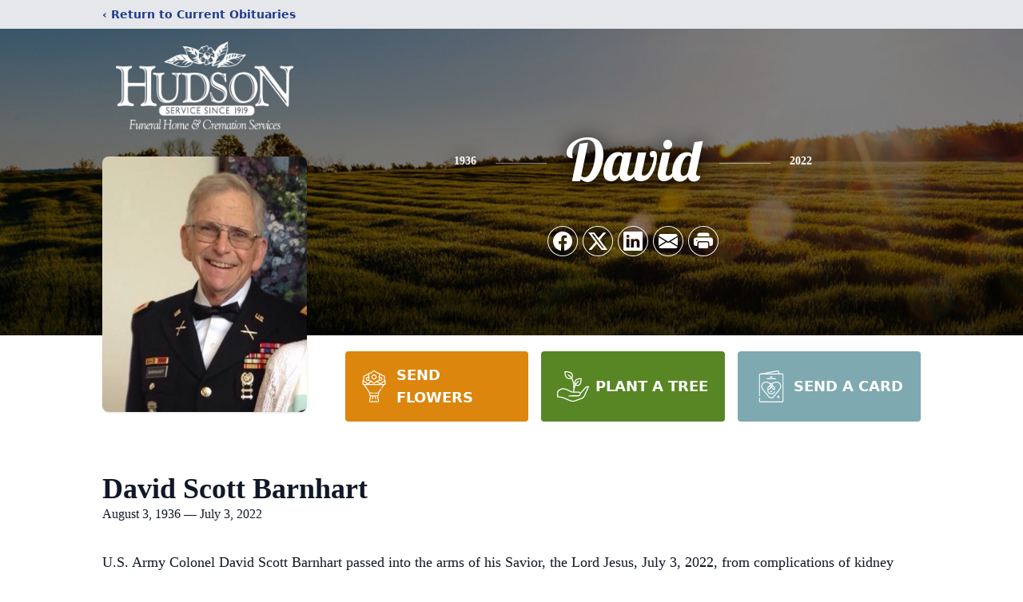

--- FILE ---
content_type: text/html; charset=utf-8
request_url: https://www.google.com/recaptcha/enterprise/anchor?ar=1&k=6LeNRYoiAAAAAD6I2ePzwUAUKrIfppQUSnnKO-a-&co=aHR0cHM6Ly93d3cuaHVkc29uZnVuZXJhbGhvbWUuY29tOjQ0Mw..&hl=en&type=image&v=PoyoqOPhxBO7pBk68S4YbpHZ&theme=light&size=invisible&badge=bottomright&anchor-ms=20000&execute-ms=30000&cb=56jx9mwfc1we
body_size: 48716
content:
<!DOCTYPE HTML><html dir="ltr" lang="en"><head><meta http-equiv="Content-Type" content="text/html; charset=UTF-8">
<meta http-equiv="X-UA-Compatible" content="IE=edge">
<title>reCAPTCHA</title>
<style type="text/css">
/* cyrillic-ext */
@font-face {
  font-family: 'Roboto';
  font-style: normal;
  font-weight: 400;
  font-stretch: 100%;
  src: url(//fonts.gstatic.com/s/roboto/v48/KFO7CnqEu92Fr1ME7kSn66aGLdTylUAMa3GUBHMdazTgWw.woff2) format('woff2');
  unicode-range: U+0460-052F, U+1C80-1C8A, U+20B4, U+2DE0-2DFF, U+A640-A69F, U+FE2E-FE2F;
}
/* cyrillic */
@font-face {
  font-family: 'Roboto';
  font-style: normal;
  font-weight: 400;
  font-stretch: 100%;
  src: url(//fonts.gstatic.com/s/roboto/v48/KFO7CnqEu92Fr1ME7kSn66aGLdTylUAMa3iUBHMdazTgWw.woff2) format('woff2');
  unicode-range: U+0301, U+0400-045F, U+0490-0491, U+04B0-04B1, U+2116;
}
/* greek-ext */
@font-face {
  font-family: 'Roboto';
  font-style: normal;
  font-weight: 400;
  font-stretch: 100%;
  src: url(//fonts.gstatic.com/s/roboto/v48/KFO7CnqEu92Fr1ME7kSn66aGLdTylUAMa3CUBHMdazTgWw.woff2) format('woff2');
  unicode-range: U+1F00-1FFF;
}
/* greek */
@font-face {
  font-family: 'Roboto';
  font-style: normal;
  font-weight: 400;
  font-stretch: 100%;
  src: url(//fonts.gstatic.com/s/roboto/v48/KFO7CnqEu92Fr1ME7kSn66aGLdTylUAMa3-UBHMdazTgWw.woff2) format('woff2');
  unicode-range: U+0370-0377, U+037A-037F, U+0384-038A, U+038C, U+038E-03A1, U+03A3-03FF;
}
/* math */
@font-face {
  font-family: 'Roboto';
  font-style: normal;
  font-weight: 400;
  font-stretch: 100%;
  src: url(//fonts.gstatic.com/s/roboto/v48/KFO7CnqEu92Fr1ME7kSn66aGLdTylUAMawCUBHMdazTgWw.woff2) format('woff2');
  unicode-range: U+0302-0303, U+0305, U+0307-0308, U+0310, U+0312, U+0315, U+031A, U+0326-0327, U+032C, U+032F-0330, U+0332-0333, U+0338, U+033A, U+0346, U+034D, U+0391-03A1, U+03A3-03A9, U+03B1-03C9, U+03D1, U+03D5-03D6, U+03F0-03F1, U+03F4-03F5, U+2016-2017, U+2034-2038, U+203C, U+2040, U+2043, U+2047, U+2050, U+2057, U+205F, U+2070-2071, U+2074-208E, U+2090-209C, U+20D0-20DC, U+20E1, U+20E5-20EF, U+2100-2112, U+2114-2115, U+2117-2121, U+2123-214F, U+2190, U+2192, U+2194-21AE, U+21B0-21E5, U+21F1-21F2, U+21F4-2211, U+2213-2214, U+2216-22FF, U+2308-230B, U+2310, U+2319, U+231C-2321, U+2336-237A, U+237C, U+2395, U+239B-23B7, U+23D0, U+23DC-23E1, U+2474-2475, U+25AF, U+25B3, U+25B7, U+25BD, U+25C1, U+25CA, U+25CC, U+25FB, U+266D-266F, U+27C0-27FF, U+2900-2AFF, U+2B0E-2B11, U+2B30-2B4C, U+2BFE, U+3030, U+FF5B, U+FF5D, U+1D400-1D7FF, U+1EE00-1EEFF;
}
/* symbols */
@font-face {
  font-family: 'Roboto';
  font-style: normal;
  font-weight: 400;
  font-stretch: 100%;
  src: url(//fonts.gstatic.com/s/roboto/v48/KFO7CnqEu92Fr1ME7kSn66aGLdTylUAMaxKUBHMdazTgWw.woff2) format('woff2');
  unicode-range: U+0001-000C, U+000E-001F, U+007F-009F, U+20DD-20E0, U+20E2-20E4, U+2150-218F, U+2190, U+2192, U+2194-2199, U+21AF, U+21E6-21F0, U+21F3, U+2218-2219, U+2299, U+22C4-22C6, U+2300-243F, U+2440-244A, U+2460-24FF, U+25A0-27BF, U+2800-28FF, U+2921-2922, U+2981, U+29BF, U+29EB, U+2B00-2BFF, U+4DC0-4DFF, U+FFF9-FFFB, U+10140-1018E, U+10190-1019C, U+101A0, U+101D0-101FD, U+102E0-102FB, U+10E60-10E7E, U+1D2C0-1D2D3, U+1D2E0-1D37F, U+1F000-1F0FF, U+1F100-1F1AD, U+1F1E6-1F1FF, U+1F30D-1F30F, U+1F315, U+1F31C, U+1F31E, U+1F320-1F32C, U+1F336, U+1F378, U+1F37D, U+1F382, U+1F393-1F39F, U+1F3A7-1F3A8, U+1F3AC-1F3AF, U+1F3C2, U+1F3C4-1F3C6, U+1F3CA-1F3CE, U+1F3D4-1F3E0, U+1F3ED, U+1F3F1-1F3F3, U+1F3F5-1F3F7, U+1F408, U+1F415, U+1F41F, U+1F426, U+1F43F, U+1F441-1F442, U+1F444, U+1F446-1F449, U+1F44C-1F44E, U+1F453, U+1F46A, U+1F47D, U+1F4A3, U+1F4B0, U+1F4B3, U+1F4B9, U+1F4BB, U+1F4BF, U+1F4C8-1F4CB, U+1F4D6, U+1F4DA, U+1F4DF, U+1F4E3-1F4E6, U+1F4EA-1F4ED, U+1F4F7, U+1F4F9-1F4FB, U+1F4FD-1F4FE, U+1F503, U+1F507-1F50B, U+1F50D, U+1F512-1F513, U+1F53E-1F54A, U+1F54F-1F5FA, U+1F610, U+1F650-1F67F, U+1F687, U+1F68D, U+1F691, U+1F694, U+1F698, U+1F6AD, U+1F6B2, U+1F6B9-1F6BA, U+1F6BC, U+1F6C6-1F6CF, U+1F6D3-1F6D7, U+1F6E0-1F6EA, U+1F6F0-1F6F3, U+1F6F7-1F6FC, U+1F700-1F7FF, U+1F800-1F80B, U+1F810-1F847, U+1F850-1F859, U+1F860-1F887, U+1F890-1F8AD, U+1F8B0-1F8BB, U+1F8C0-1F8C1, U+1F900-1F90B, U+1F93B, U+1F946, U+1F984, U+1F996, U+1F9E9, U+1FA00-1FA6F, U+1FA70-1FA7C, U+1FA80-1FA89, U+1FA8F-1FAC6, U+1FACE-1FADC, U+1FADF-1FAE9, U+1FAF0-1FAF8, U+1FB00-1FBFF;
}
/* vietnamese */
@font-face {
  font-family: 'Roboto';
  font-style: normal;
  font-weight: 400;
  font-stretch: 100%;
  src: url(//fonts.gstatic.com/s/roboto/v48/KFO7CnqEu92Fr1ME7kSn66aGLdTylUAMa3OUBHMdazTgWw.woff2) format('woff2');
  unicode-range: U+0102-0103, U+0110-0111, U+0128-0129, U+0168-0169, U+01A0-01A1, U+01AF-01B0, U+0300-0301, U+0303-0304, U+0308-0309, U+0323, U+0329, U+1EA0-1EF9, U+20AB;
}
/* latin-ext */
@font-face {
  font-family: 'Roboto';
  font-style: normal;
  font-weight: 400;
  font-stretch: 100%;
  src: url(//fonts.gstatic.com/s/roboto/v48/KFO7CnqEu92Fr1ME7kSn66aGLdTylUAMa3KUBHMdazTgWw.woff2) format('woff2');
  unicode-range: U+0100-02BA, U+02BD-02C5, U+02C7-02CC, U+02CE-02D7, U+02DD-02FF, U+0304, U+0308, U+0329, U+1D00-1DBF, U+1E00-1E9F, U+1EF2-1EFF, U+2020, U+20A0-20AB, U+20AD-20C0, U+2113, U+2C60-2C7F, U+A720-A7FF;
}
/* latin */
@font-face {
  font-family: 'Roboto';
  font-style: normal;
  font-weight: 400;
  font-stretch: 100%;
  src: url(//fonts.gstatic.com/s/roboto/v48/KFO7CnqEu92Fr1ME7kSn66aGLdTylUAMa3yUBHMdazQ.woff2) format('woff2');
  unicode-range: U+0000-00FF, U+0131, U+0152-0153, U+02BB-02BC, U+02C6, U+02DA, U+02DC, U+0304, U+0308, U+0329, U+2000-206F, U+20AC, U+2122, U+2191, U+2193, U+2212, U+2215, U+FEFF, U+FFFD;
}
/* cyrillic-ext */
@font-face {
  font-family: 'Roboto';
  font-style: normal;
  font-weight: 500;
  font-stretch: 100%;
  src: url(//fonts.gstatic.com/s/roboto/v48/KFO7CnqEu92Fr1ME7kSn66aGLdTylUAMa3GUBHMdazTgWw.woff2) format('woff2');
  unicode-range: U+0460-052F, U+1C80-1C8A, U+20B4, U+2DE0-2DFF, U+A640-A69F, U+FE2E-FE2F;
}
/* cyrillic */
@font-face {
  font-family: 'Roboto';
  font-style: normal;
  font-weight: 500;
  font-stretch: 100%;
  src: url(//fonts.gstatic.com/s/roboto/v48/KFO7CnqEu92Fr1ME7kSn66aGLdTylUAMa3iUBHMdazTgWw.woff2) format('woff2');
  unicode-range: U+0301, U+0400-045F, U+0490-0491, U+04B0-04B1, U+2116;
}
/* greek-ext */
@font-face {
  font-family: 'Roboto';
  font-style: normal;
  font-weight: 500;
  font-stretch: 100%;
  src: url(//fonts.gstatic.com/s/roboto/v48/KFO7CnqEu92Fr1ME7kSn66aGLdTylUAMa3CUBHMdazTgWw.woff2) format('woff2');
  unicode-range: U+1F00-1FFF;
}
/* greek */
@font-face {
  font-family: 'Roboto';
  font-style: normal;
  font-weight: 500;
  font-stretch: 100%;
  src: url(//fonts.gstatic.com/s/roboto/v48/KFO7CnqEu92Fr1ME7kSn66aGLdTylUAMa3-UBHMdazTgWw.woff2) format('woff2');
  unicode-range: U+0370-0377, U+037A-037F, U+0384-038A, U+038C, U+038E-03A1, U+03A3-03FF;
}
/* math */
@font-face {
  font-family: 'Roboto';
  font-style: normal;
  font-weight: 500;
  font-stretch: 100%;
  src: url(//fonts.gstatic.com/s/roboto/v48/KFO7CnqEu92Fr1ME7kSn66aGLdTylUAMawCUBHMdazTgWw.woff2) format('woff2');
  unicode-range: U+0302-0303, U+0305, U+0307-0308, U+0310, U+0312, U+0315, U+031A, U+0326-0327, U+032C, U+032F-0330, U+0332-0333, U+0338, U+033A, U+0346, U+034D, U+0391-03A1, U+03A3-03A9, U+03B1-03C9, U+03D1, U+03D5-03D6, U+03F0-03F1, U+03F4-03F5, U+2016-2017, U+2034-2038, U+203C, U+2040, U+2043, U+2047, U+2050, U+2057, U+205F, U+2070-2071, U+2074-208E, U+2090-209C, U+20D0-20DC, U+20E1, U+20E5-20EF, U+2100-2112, U+2114-2115, U+2117-2121, U+2123-214F, U+2190, U+2192, U+2194-21AE, U+21B0-21E5, U+21F1-21F2, U+21F4-2211, U+2213-2214, U+2216-22FF, U+2308-230B, U+2310, U+2319, U+231C-2321, U+2336-237A, U+237C, U+2395, U+239B-23B7, U+23D0, U+23DC-23E1, U+2474-2475, U+25AF, U+25B3, U+25B7, U+25BD, U+25C1, U+25CA, U+25CC, U+25FB, U+266D-266F, U+27C0-27FF, U+2900-2AFF, U+2B0E-2B11, U+2B30-2B4C, U+2BFE, U+3030, U+FF5B, U+FF5D, U+1D400-1D7FF, U+1EE00-1EEFF;
}
/* symbols */
@font-face {
  font-family: 'Roboto';
  font-style: normal;
  font-weight: 500;
  font-stretch: 100%;
  src: url(//fonts.gstatic.com/s/roboto/v48/KFO7CnqEu92Fr1ME7kSn66aGLdTylUAMaxKUBHMdazTgWw.woff2) format('woff2');
  unicode-range: U+0001-000C, U+000E-001F, U+007F-009F, U+20DD-20E0, U+20E2-20E4, U+2150-218F, U+2190, U+2192, U+2194-2199, U+21AF, U+21E6-21F0, U+21F3, U+2218-2219, U+2299, U+22C4-22C6, U+2300-243F, U+2440-244A, U+2460-24FF, U+25A0-27BF, U+2800-28FF, U+2921-2922, U+2981, U+29BF, U+29EB, U+2B00-2BFF, U+4DC0-4DFF, U+FFF9-FFFB, U+10140-1018E, U+10190-1019C, U+101A0, U+101D0-101FD, U+102E0-102FB, U+10E60-10E7E, U+1D2C0-1D2D3, U+1D2E0-1D37F, U+1F000-1F0FF, U+1F100-1F1AD, U+1F1E6-1F1FF, U+1F30D-1F30F, U+1F315, U+1F31C, U+1F31E, U+1F320-1F32C, U+1F336, U+1F378, U+1F37D, U+1F382, U+1F393-1F39F, U+1F3A7-1F3A8, U+1F3AC-1F3AF, U+1F3C2, U+1F3C4-1F3C6, U+1F3CA-1F3CE, U+1F3D4-1F3E0, U+1F3ED, U+1F3F1-1F3F3, U+1F3F5-1F3F7, U+1F408, U+1F415, U+1F41F, U+1F426, U+1F43F, U+1F441-1F442, U+1F444, U+1F446-1F449, U+1F44C-1F44E, U+1F453, U+1F46A, U+1F47D, U+1F4A3, U+1F4B0, U+1F4B3, U+1F4B9, U+1F4BB, U+1F4BF, U+1F4C8-1F4CB, U+1F4D6, U+1F4DA, U+1F4DF, U+1F4E3-1F4E6, U+1F4EA-1F4ED, U+1F4F7, U+1F4F9-1F4FB, U+1F4FD-1F4FE, U+1F503, U+1F507-1F50B, U+1F50D, U+1F512-1F513, U+1F53E-1F54A, U+1F54F-1F5FA, U+1F610, U+1F650-1F67F, U+1F687, U+1F68D, U+1F691, U+1F694, U+1F698, U+1F6AD, U+1F6B2, U+1F6B9-1F6BA, U+1F6BC, U+1F6C6-1F6CF, U+1F6D3-1F6D7, U+1F6E0-1F6EA, U+1F6F0-1F6F3, U+1F6F7-1F6FC, U+1F700-1F7FF, U+1F800-1F80B, U+1F810-1F847, U+1F850-1F859, U+1F860-1F887, U+1F890-1F8AD, U+1F8B0-1F8BB, U+1F8C0-1F8C1, U+1F900-1F90B, U+1F93B, U+1F946, U+1F984, U+1F996, U+1F9E9, U+1FA00-1FA6F, U+1FA70-1FA7C, U+1FA80-1FA89, U+1FA8F-1FAC6, U+1FACE-1FADC, U+1FADF-1FAE9, U+1FAF0-1FAF8, U+1FB00-1FBFF;
}
/* vietnamese */
@font-face {
  font-family: 'Roboto';
  font-style: normal;
  font-weight: 500;
  font-stretch: 100%;
  src: url(//fonts.gstatic.com/s/roboto/v48/KFO7CnqEu92Fr1ME7kSn66aGLdTylUAMa3OUBHMdazTgWw.woff2) format('woff2');
  unicode-range: U+0102-0103, U+0110-0111, U+0128-0129, U+0168-0169, U+01A0-01A1, U+01AF-01B0, U+0300-0301, U+0303-0304, U+0308-0309, U+0323, U+0329, U+1EA0-1EF9, U+20AB;
}
/* latin-ext */
@font-face {
  font-family: 'Roboto';
  font-style: normal;
  font-weight: 500;
  font-stretch: 100%;
  src: url(//fonts.gstatic.com/s/roboto/v48/KFO7CnqEu92Fr1ME7kSn66aGLdTylUAMa3KUBHMdazTgWw.woff2) format('woff2');
  unicode-range: U+0100-02BA, U+02BD-02C5, U+02C7-02CC, U+02CE-02D7, U+02DD-02FF, U+0304, U+0308, U+0329, U+1D00-1DBF, U+1E00-1E9F, U+1EF2-1EFF, U+2020, U+20A0-20AB, U+20AD-20C0, U+2113, U+2C60-2C7F, U+A720-A7FF;
}
/* latin */
@font-face {
  font-family: 'Roboto';
  font-style: normal;
  font-weight: 500;
  font-stretch: 100%;
  src: url(//fonts.gstatic.com/s/roboto/v48/KFO7CnqEu92Fr1ME7kSn66aGLdTylUAMa3yUBHMdazQ.woff2) format('woff2');
  unicode-range: U+0000-00FF, U+0131, U+0152-0153, U+02BB-02BC, U+02C6, U+02DA, U+02DC, U+0304, U+0308, U+0329, U+2000-206F, U+20AC, U+2122, U+2191, U+2193, U+2212, U+2215, U+FEFF, U+FFFD;
}
/* cyrillic-ext */
@font-face {
  font-family: 'Roboto';
  font-style: normal;
  font-weight: 900;
  font-stretch: 100%;
  src: url(//fonts.gstatic.com/s/roboto/v48/KFO7CnqEu92Fr1ME7kSn66aGLdTylUAMa3GUBHMdazTgWw.woff2) format('woff2');
  unicode-range: U+0460-052F, U+1C80-1C8A, U+20B4, U+2DE0-2DFF, U+A640-A69F, U+FE2E-FE2F;
}
/* cyrillic */
@font-face {
  font-family: 'Roboto';
  font-style: normal;
  font-weight: 900;
  font-stretch: 100%;
  src: url(//fonts.gstatic.com/s/roboto/v48/KFO7CnqEu92Fr1ME7kSn66aGLdTylUAMa3iUBHMdazTgWw.woff2) format('woff2');
  unicode-range: U+0301, U+0400-045F, U+0490-0491, U+04B0-04B1, U+2116;
}
/* greek-ext */
@font-face {
  font-family: 'Roboto';
  font-style: normal;
  font-weight: 900;
  font-stretch: 100%;
  src: url(//fonts.gstatic.com/s/roboto/v48/KFO7CnqEu92Fr1ME7kSn66aGLdTylUAMa3CUBHMdazTgWw.woff2) format('woff2');
  unicode-range: U+1F00-1FFF;
}
/* greek */
@font-face {
  font-family: 'Roboto';
  font-style: normal;
  font-weight: 900;
  font-stretch: 100%;
  src: url(//fonts.gstatic.com/s/roboto/v48/KFO7CnqEu92Fr1ME7kSn66aGLdTylUAMa3-UBHMdazTgWw.woff2) format('woff2');
  unicode-range: U+0370-0377, U+037A-037F, U+0384-038A, U+038C, U+038E-03A1, U+03A3-03FF;
}
/* math */
@font-face {
  font-family: 'Roboto';
  font-style: normal;
  font-weight: 900;
  font-stretch: 100%;
  src: url(//fonts.gstatic.com/s/roboto/v48/KFO7CnqEu92Fr1ME7kSn66aGLdTylUAMawCUBHMdazTgWw.woff2) format('woff2');
  unicode-range: U+0302-0303, U+0305, U+0307-0308, U+0310, U+0312, U+0315, U+031A, U+0326-0327, U+032C, U+032F-0330, U+0332-0333, U+0338, U+033A, U+0346, U+034D, U+0391-03A1, U+03A3-03A9, U+03B1-03C9, U+03D1, U+03D5-03D6, U+03F0-03F1, U+03F4-03F5, U+2016-2017, U+2034-2038, U+203C, U+2040, U+2043, U+2047, U+2050, U+2057, U+205F, U+2070-2071, U+2074-208E, U+2090-209C, U+20D0-20DC, U+20E1, U+20E5-20EF, U+2100-2112, U+2114-2115, U+2117-2121, U+2123-214F, U+2190, U+2192, U+2194-21AE, U+21B0-21E5, U+21F1-21F2, U+21F4-2211, U+2213-2214, U+2216-22FF, U+2308-230B, U+2310, U+2319, U+231C-2321, U+2336-237A, U+237C, U+2395, U+239B-23B7, U+23D0, U+23DC-23E1, U+2474-2475, U+25AF, U+25B3, U+25B7, U+25BD, U+25C1, U+25CA, U+25CC, U+25FB, U+266D-266F, U+27C0-27FF, U+2900-2AFF, U+2B0E-2B11, U+2B30-2B4C, U+2BFE, U+3030, U+FF5B, U+FF5D, U+1D400-1D7FF, U+1EE00-1EEFF;
}
/* symbols */
@font-face {
  font-family: 'Roboto';
  font-style: normal;
  font-weight: 900;
  font-stretch: 100%;
  src: url(//fonts.gstatic.com/s/roboto/v48/KFO7CnqEu92Fr1ME7kSn66aGLdTylUAMaxKUBHMdazTgWw.woff2) format('woff2');
  unicode-range: U+0001-000C, U+000E-001F, U+007F-009F, U+20DD-20E0, U+20E2-20E4, U+2150-218F, U+2190, U+2192, U+2194-2199, U+21AF, U+21E6-21F0, U+21F3, U+2218-2219, U+2299, U+22C4-22C6, U+2300-243F, U+2440-244A, U+2460-24FF, U+25A0-27BF, U+2800-28FF, U+2921-2922, U+2981, U+29BF, U+29EB, U+2B00-2BFF, U+4DC0-4DFF, U+FFF9-FFFB, U+10140-1018E, U+10190-1019C, U+101A0, U+101D0-101FD, U+102E0-102FB, U+10E60-10E7E, U+1D2C0-1D2D3, U+1D2E0-1D37F, U+1F000-1F0FF, U+1F100-1F1AD, U+1F1E6-1F1FF, U+1F30D-1F30F, U+1F315, U+1F31C, U+1F31E, U+1F320-1F32C, U+1F336, U+1F378, U+1F37D, U+1F382, U+1F393-1F39F, U+1F3A7-1F3A8, U+1F3AC-1F3AF, U+1F3C2, U+1F3C4-1F3C6, U+1F3CA-1F3CE, U+1F3D4-1F3E0, U+1F3ED, U+1F3F1-1F3F3, U+1F3F5-1F3F7, U+1F408, U+1F415, U+1F41F, U+1F426, U+1F43F, U+1F441-1F442, U+1F444, U+1F446-1F449, U+1F44C-1F44E, U+1F453, U+1F46A, U+1F47D, U+1F4A3, U+1F4B0, U+1F4B3, U+1F4B9, U+1F4BB, U+1F4BF, U+1F4C8-1F4CB, U+1F4D6, U+1F4DA, U+1F4DF, U+1F4E3-1F4E6, U+1F4EA-1F4ED, U+1F4F7, U+1F4F9-1F4FB, U+1F4FD-1F4FE, U+1F503, U+1F507-1F50B, U+1F50D, U+1F512-1F513, U+1F53E-1F54A, U+1F54F-1F5FA, U+1F610, U+1F650-1F67F, U+1F687, U+1F68D, U+1F691, U+1F694, U+1F698, U+1F6AD, U+1F6B2, U+1F6B9-1F6BA, U+1F6BC, U+1F6C6-1F6CF, U+1F6D3-1F6D7, U+1F6E0-1F6EA, U+1F6F0-1F6F3, U+1F6F7-1F6FC, U+1F700-1F7FF, U+1F800-1F80B, U+1F810-1F847, U+1F850-1F859, U+1F860-1F887, U+1F890-1F8AD, U+1F8B0-1F8BB, U+1F8C0-1F8C1, U+1F900-1F90B, U+1F93B, U+1F946, U+1F984, U+1F996, U+1F9E9, U+1FA00-1FA6F, U+1FA70-1FA7C, U+1FA80-1FA89, U+1FA8F-1FAC6, U+1FACE-1FADC, U+1FADF-1FAE9, U+1FAF0-1FAF8, U+1FB00-1FBFF;
}
/* vietnamese */
@font-face {
  font-family: 'Roboto';
  font-style: normal;
  font-weight: 900;
  font-stretch: 100%;
  src: url(//fonts.gstatic.com/s/roboto/v48/KFO7CnqEu92Fr1ME7kSn66aGLdTylUAMa3OUBHMdazTgWw.woff2) format('woff2');
  unicode-range: U+0102-0103, U+0110-0111, U+0128-0129, U+0168-0169, U+01A0-01A1, U+01AF-01B0, U+0300-0301, U+0303-0304, U+0308-0309, U+0323, U+0329, U+1EA0-1EF9, U+20AB;
}
/* latin-ext */
@font-face {
  font-family: 'Roboto';
  font-style: normal;
  font-weight: 900;
  font-stretch: 100%;
  src: url(//fonts.gstatic.com/s/roboto/v48/KFO7CnqEu92Fr1ME7kSn66aGLdTylUAMa3KUBHMdazTgWw.woff2) format('woff2');
  unicode-range: U+0100-02BA, U+02BD-02C5, U+02C7-02CC, U+02CE-02D7, U+02DD-02FF, U+0304, U+0308, U+0329, U+1D00-1DBF, U+1E00-1E9F, U+1EF2-1EFF, U+2020, U+20A0-20AB, U+20AD-20C0, U+2113, U+2C60-2C7F, U+A720-A7FF;
}
/* latin */
@font-face {
  font-family: 'Roboto';
  font-style: normal;
  font-weight: 900;
  font-stretch: 100%;
  src: url(//fonts.gstatic.com/s/roboto/v48/KFO7CnqEu92Fr1ME7kSn66aGLdTylUAMa3yUBHMdazQ.woff2) format('woff2');
  unicode-range: U+0000-00FF, U+0131, U+0152-0153, U+02BB-02BC, U+02C6, U+02DA, U+02DC, U+0304, U+0308, U+0329, U+2000-206F, U+20AC, U+2122, U+2191, U+2193, U+2212, U+2215, U+FEFF, U+FFFD;
}

</style>
<link rel="stylesheet" type="text/css" href="https://www.gstatic.com/recaptcha/releases/PoyoqOPhxBO7pBk68S4YbpHZ/styles__ltr.css">
<script nonce="Q5MwwiHmntJV9a1S98VUbQ" type="text/javascript">window['__recaptcha_api'] = 'https://www.google.com/recaptcha/enterprise/';</script>
<script type="text/javascript" src="https://www.gstatic.com/recaptcha/releases/PoyoqOPhxBO7pBk68S4YbpHZ/recaptcha__en.js" nonce="Q5MwwiHmntJV9a1S98VUbQ">
      
    </script></head>
<body><div id="rc-anchor-alert" class="rc-anchor-alert"></div>
<input type="hidden" id="recaptcha-token" value="[base64]">
<script type="text/javascript" nonce="Q5MwwiHmntJV9a1S98VUbQ">
      recaptcha.anchor.Main.init("[\x22ainput\x22,[\x22bgdata\x22,\x22\x22,\[base64]/[base64]/[base64]/ZyhXLGgpOnEoW04sMjEsbF0sVywwKSxoKSxmYWxzZSxmYWxzZSl9Y2F0Y2goayl7RygzNTgsVyk/[base64]/[base64]/[base64]/[base64]/[base64]/[base64]/[base64]/bmV3IEJbT10oRFswXSk6dz09Mj9uZXcgQltPXShEWzBdLERbMV0pOnc9PTM/bmV3IEJbT10oRFswXSxEWzFdLERbMl0pOnc9PTQ/[base64]/[base64]/[base64]/[base64]/[base64]\\u003d\x22,\[base64]\\u003d\\u003d\x22,\x22wphhHQFjWUNGVUtxMG3Ch0/Cg8KKCC3DgAHDqwTCoyfDkg/[base64]/[base64]/Dr2IfP8Ozw5NqRMK3NRbCkGHDigdBw4hcMR3Ds8KVwqw6wq7Dm13DmkNLKQ1zDsOzVQoUw7ZrD8Oyw5dswqxtSBsnw7gQw4rDvMOsLcOVw4jCkjXDhnkIWlHDpcKENDt/w5XCrTfCrMKlwoQBcQvDmMO8A3PCr8O1J3Q/[base64]/Dh8OUwqHCl8KqwqHDt8OVV8KPwoYTUMKpw48zwqfChyk/wpRmw4PDsTLDoik/B8OEAsOKTylhwo0aaMKNAsO5eTdfFn7DkhPDlkTCkBHDo8OsS8Oswo3Dqi5swpMtTsKyEQfCg8OOw4RQXlVxw7Ijw6xcYMOQwrEIIk3DvSQ2wrtvwrQ0aXEpw6nDssOMR3/CkifCusKCXsK/C8KFHBh7fsKcw7bCocKnwrBSW8KQw5VPEjkWRjvDm8Kpwpc8woQdCcKdw5UzCEF3CiTDqTxZwrbCssKnw4DCi0NXw5YvbgfCvMKpCV9YwpHCqsKseSh/ADPDqsO8w7Q5w5PDlMKSIkAxwoRuQ8OrecKUeVrDjyw7wq93w57DnMKUYsOtVh89w5nCjV5Ew6PDuMOKwrnCiFwBMyfCtcKow6VOKC5NF8K3ODlow64owooNTFPCv8OjJMO5wqZFw7Rswo8Nw6EbwrkBw5HCkW/CiE0qFsOlBBorf8OWBcO4JxHCoxsjCEl/FQoFOcOrwp4uw58awpHDvMOUCcKeC8Ohw6/[base64]/wqNfw5TCu8O9O8K9Q8OTAsO6THkeRlDCrxzCnMOGDBJtwrRzw5nDlhB2H1fDrStmXcKYDcK/[base64]/DgDYEwqTDssKETcOdw5HDnATDucOswrjDjMKwHcKtwpvDnSoWw7M3C8Kzw5LDvnpiUEXDhh5LwqvCs8KhWsOFw7XDgMKcOMKDw7g1cMKrasKmEcKyC3AQwrBjwpdKw5tQwr/DsjtIwqptd2TCmVI5w53ChsOCL1hDO35vUmLDi8O5wqvCpjBxw4wxERQvMXBkwrsbfnQTEk0jC1fCpxBNw5vDuAbCn8KZw6vCpERBKGMowq7DrV/CnMOZw4Nvw55vw5fDv8KEwrkhfj/CtcKSwqQewrBowo7CssKew6nDpGFlZBZIw55jBFgxUgXDtcKQwp5Sc0VjUWsdwo/CvEDDjWLDsA3CigrDhcKMbTAgw6DDoi56w7HCucOXJA3DqcOxVMKKwopEZMK8w4ZaHibDgkjDg3LCm0xxwqNfw5IBZ8KDw4w9wrBFAjVWw4/CqB/Dv3caw4pcUizCtcKfSCwvwo4AfsO8d8OKwqXDncKCf25CwpUzwrIOMcOrw7QxOMKDw415esKvwrhjX8OkwqkJIsKmJsO3CsKDFcO7SsOAFAfCgcKfwr9gwq7DvBDCqm3CtMKzwqcvV28oI1/[base64]/Ck0TDmRl1w5bCo8Kvw7kRwoDDjmXDn1LCgwdhRScEN8KmDcKDRMO2wqY8woU3dS/[base64]/CocKHwqxHw6Niwo8VM8KvIsKFw4zDiCzCmyAtw4FIUUPCuMKIwqdsLFhrAcKnwo8uVcOyYmxbw5oywoBxBQTCmMOhwpHCqMKgFTNHw5rDi8KDw4/DuCLDszfCvXnCm8KWw6xRw6E5w7fDuBjCm2xZwr80NT3DlcK0YBnDv8KoAkfCscOOdcKvVhXCrMKfw77ChVxjLcOiwpbCkCErw5V1w7nDlEsVwpwvDAFQaMOfwr92w7IRw4c9LFlxw6ttw4ZeQXYXKsOkw7XCh1lOw5xbSBcQXGbDjsKww7F+U8OTbcObDcOEYcKSwr/CkygPw5XCgMKLGMK2w4NmFMO1fTByKBBRwo40w6FBNsONdAXDuQoadcO+wr/DjsKow44KKT/Ds8O8ZmdLcsKGwrnCjcKnw5/DosOJwovDvsOsw6jClUhlbMK3wowVeA0Qw77DrF3DuMO/w7HDnMOiUsO0wr7Dr8KYw5rCnF18wot0YcOJw7N2wrFmw5PDlMO/MmnCvFfCuQhcw4dVHcOKw4jDgMKYTsK4w6PCrsKQwq1tACzDpsKEwrnCjsOyWl3Dpn1zwqXDoTd/w4bCiXHDpGRaf2kjZcOKIndIRQjDiTHCrMK8woDCksOeT2nCpkjCmD14UDbCosKNw60fw7tGwrZPwoJfQjvDl1jDvsOcZcOTH8O3SR46woTCrHJUw5vCkFrCsMOjRMOoeyXCicORwqzDoMKfw5cNw6/CscONwqXCvUNvwq1wMHXDl8K0w43CsMKBKgIGPwItwp09JMKrwoZdZcOxwrzDsMOhwqDDpMOwwoZJw7zCpcO1w6Rsw6hHwrDCi1NRV8KqOG9cwqjDu8OOwqNZw4dAw4fDrSEIHsKIPsOnGU0LJndCBHBlXRLCqSjDvBHCucKNwrguwrzDq8O/[base64]/Cp8OHw6NLwoTCiMK5AMOhUwjDmMOOAnJeOUcEWMOJPnUKw5JnNsOdw73CjU9TIXHCk1nCrREud8KCwqkWVXQOYzHCssK0wrY+EsKtZcOUVQFiw6R9wp/CswzCqMK/[base64]/Sl12dWPDhsOmDMKsw6oDEsKywod6wrd8wqZtZcK4w6DClMOpwqwBHsOWZ8K2RQjDjcK/wqfDh8Kdw7vChElHQsKTwp/CtzcZw6vDvsOpJ8Oww6LClsOtV3BDw6zCsGAJw73DlMOtSk1HDMONTD7CpMOHw4jCiVxCEMKWUnPCvcKzLiU2EcKlfmlRwrHCvmkCwoVPIlbCjcOqwqPDvsOHwrrCp8Ojd8KLw4TCuMKJV8OSw7HDtcOcwpDDjgVLIcKCw5PDpMOPw4Z/MxAMM8Ozw4/Dj0dCwq5TwqPDvRR1w77DuHrClcK7w7/DrMOBwp/[base64]/DlsKoIAHCl2Evwpx1woorwoI2w6t2GcOkw53CpBQtIMOtKETDlcKhKHfDr1g7ShHDvXDDgl7DjcODw55MwqELKAHDm2YNwqDCkMKww5lHXsKSWBbDhh3DgMOCw4IdLsOyw6x2BMOpwpjCv8Oqw4HDtsKxw4d0w7Y3f8OzwrIKw7nCoCVcAcO7w4XCuQ0pwr/CpMObOAsZw7t2woXDosKkwpk1fMKmwp4Cw7nDnMOQEMODAMO1wolOGzLCvsKrw5l6PUjDsmfDvnogw6bCgRU0wrXCmcKwacKDBGAZwpTDpsKFGWXDmcK+L13DhWbDrhLDjH4gYsO/RsKvYsKFwpQ4w5Ezw6HDscKdw6vClwzCpcOXwqkJw6/DjnXDmXJvaDAEG2fClMK5wqpZHsODwq1/wpUiwqErccKBw6/CvMO1TDdoZ8Osw49aw57Cp3lFPMONZmPDhMOqNsKsTMOXw5dMwpJxXMOaJcKPEMOKw4fCksKvw5bCiMOTJi/ChMOXwpsjw7TDr3x1woBZwpfDjR4swpPCijVxwqXCrsKbFQp8AMK0w5h2KX3DgkzDkMKtwrgzwonClHLDgMK1woctVwkTwpkvw6rCq8KbRMOiwqTDk8K+wrUcw7/ChMOUwps/BcKPw6cDw6HCsyMwTjccwo7Cj2AFw7LDkMKbFMO3w410UcKFL8K8wrRLwpTDgMOOwpTDmBDDsw3CsCTDsA/DgcObdkvDsMKbw4BuYg/[base64]/FHAFB0QNw4zDpMOMw6QLwq1Uw7gbw5hdf0VHSzQywrvCgDYfJsOUw73ClsK8JHjDscKOeRAKwrlHM8KLwqjDgcOmw7pqD3oIwqNMYcK7LwXDnsKTwqsUw5LDtMOFGcK5NMOLcMOcJsKXw5rDpMK/wobDoyvChsOjS8OOwp4CHnTDmy7ClcOjw7bCgcKMw5zDj0jCtcOvw7ALRMKuP8KSUmcZw7Bcw5pFPHk9OMO0XD3CpzTCr8O2FjHCjzDDjVUFEcKswpnChsOdw5dGw6MTwoh3Y8O3dsK2RcK/wpIAScOAwoE7aC/Co8KRUsKpwoDCm8OaEsKMISPCsUVzw4VodAbCijQ1BcK7wqfDrCfDimxlcMOXBTvCmgfDhcOPd8ONw7XDq3ULQ8OvY8KNw78Fwp3DkSvDoQcEwrDDo8K+TMK4B8O/[base64]/CssO9w7oMHMK+bEPDgy83wpo8w7UXA8OEC3teRw/Dr8KyRSoIBn1cw7MIwqDCpCrCmm9hwqo4PMORXsOZwqROTMO+LWYXwo7Ci8KtbMOIwpjDpWR/LMKIw6rCj8OGXjPDmMO3UMODwrnDmcK2JMOSZcOSwpjDoVYCw4gGwrDDo2JfV8KeSTNhw7PCrA7CpMO4eMOJbcOXw5LCu8OzasKnw6HDqMO3woxpJ0hWw5/CssKWwrdSYMOgKsKcwo92J8Oowr95w7fCosK0fcOSw4TCsMK9FWbCngDDu8KswrzCs8K0SXR+NcOPfcOrwrMiwo0/F2EhCi55wrHCiVDDp8O9cRTDul7Cm1ApVXvDoDc2BMKZPsKFHmLChwvDvsK/wpVNwrwKAizCuMKww4wODHzChhfDt28lJcOxw5nDqwtCw7zCpMOzNEU8w7jCs8OnF1DConNWw7xddsOTbcKcw5HDq2TDv8KqwpfCiMK8wrJCTcONwp7DqDI3w5zCkcOacjbClSc1GH3CmV3Ds8Kcw4NrNzDDk0nDrcOlwrwgwp/CgnDDpn8mwr/Cqn3Cg8OEEgEVPlTDgDHDp8OJw6TDsMOsUivCmzPDucOOc8OMw7/DhxBSw4c/KMKoVFN6bsOjw5ImwrDDj2dHTcKKDjZRw4vDqMO/wpbDtcKkwpHCk8KFw5sTOcKxwqNywpjCqMKlFVk8woPDtMKzwq7CtcK0fMKpw7ceBnV7w4ozwp5TKmgkw4ocLcK1wpUNDA3DhQJRSmTCisKcw4nDm8O3w7tCMGPCmS/CrTHDtMOwM3/ChiDDpMKiw7Nvw7TDicKoBsOEwq0VFlVYw5bCjMOaJ1xXfMORb8KsfX/[base64]/[base64]/CgAR9wqTDphzCk8K4OMO2w77CjxlNw557AMOgw6NVH2XCn08DT8OvwpbDkMO8wonCtSRawp05OQXDgxbCjEbDs8OgQzU7w4fDuMOawr7Cu8KCwrvCpMK2XArCn8OQw5nDpH9WwrDCpSfCjMKxIMKyw6HClcK2eWzDgV/[base64]/wqJMLcKfwonCusKvWikqw63DsD/CglknwrQbw4bDqUMAaEQUwqDCkcKlLMOcAj/ClgnDu8KOwqfDnT9rSMKka1zDgCbCnMO1w6JOXSrDo8KZMEcjIznChMKcwp5iwpHDkcOzw4XDrsKswoHCpHTCnUwyASRNw5vCjcOEJgXDqsOBwpJpwrnDgcOewo/CiMOJwqzCvcO0wrLClMKOEsOhTMK1wpLCmkhYw6vClA0LZ8KXJisgH8OQw5JUwphsw7HDvcOvHWl6w7UOeMOTwq5yw6rCqWXCoVfCrT0Ywq3CgEx/wp4NM3fCsw7DsMKiM8KdSj8seMKiO8OxL0bDjR/CuMOUQRTDqMONwqnCoCECaMOucMO2w7EtfsO0w4DCqh0Sw5/CmMOdYAvDshLDpMKgw4XDjFzDj0olCsKpNybDlk7Cn8O8w6AuSMKuVh0fZ8Krw7LCmCjCpsKXBcOZw6/[base64]/Dt8OOSggrwoF5wqIhbcKJAWFiw41OwofClcKTTjhWcsKQwpXCi8KawqjCrk4PPsOoM8KEdz03eU/CpmxFw7XDp8Kpw6TCmcKmw7TChsOowpEQw43DtBwxw746NUQUdMKLw4DDshrCqj7CqhdNw6bCg8ORLBfDvSx5VUbCsHbCuFZdwoRtw4LDsMKUw6PDsV/DuMKzw7fCqMOew71VO8OSC8O7HB93NloqWMK/w61YwrV9wqIqw5grw7NJwqopwrfDtsO/AmtqwpxvJyjDocKBA8KQwqfDrMKkAcO9SAXDkhLDkcOnYRTDg8KhwqnCn8KweMO5T8KqGcKAQkfDqMODbEwFw6l2bsORwrUhw5nDt8KLC0tow6YLHcKudMOtTBrCkH/Cv8OzH8OkQ8OqecKBVmZDw6QuwqY+w6JaIMOAw7fCqx7DqcO1w53Ct8Kew4HCkMKew4HCrMOhw5fDrAl2FFdNccKGwr4iZlDCrRDDriLCscK0PcKFw6EJU8KhAsKDeMKMQHhmDcO4AV94HTHCtwbDvBNFLcO/w6rDlMOtw6hNTGrDjlRnwovDsCvDhG5xwrzChcKhAgfCnn3CiMKiNjDDvXDCrMONFcOQQMK7w5jDpsKFwp0Ww7fCtsOgeSTCrA7Crl/[base64]/[base64]/[base64]/DoXdbwrsQYsOxw6B3fMKkKXbDnlLCvGwtEMK4UVLCtMKywrnCjw/[base64]/DssKBwo9Nw5LChsOIDnrDucOpTCjDiHXCucKODS3CjcO1w6zDsEM+wo9Xw79+EMKQD0t5Swc/w5dSwpPDty0hYsOSKMKVKMOtwrrCjMKKHSjCg8KpRMKAXcOqwqczw6dbworCmsODw6xpwqzDjMK9wp8Nwr3CsFLCoDARwp0NwoFBw4jDnypcGcKxw5zDnMOTaAwge8KLw4tZw5/Cunsnwp/Dh8OvwrbCgsOrwoDCpMKuL8KkwqEYwqkgwqN8w7zCoDUMw7XCrBnDmGLDlTlyZcOzwr1Dw74NL8OmwpzCvMOGYjvCp3xyfQ3Dq8O4AcK4woPDkUHCsCIcJMKywqh6wrQMazIlw7DCm8K1PsO7D8KUwqhmw6rDoU/[base64]/[base64]/CvFXDmcOYw5hvG8K7AFPCqzXDgsOSw4fDksKLeDfCj8KUSyLCvy0scMOJwovDicOUw44SFw1UdmPCtMKBw7oWR8OmXXHDg8KjKmzCjMOxw6NEQMKYE8KAVsKsBMOMwoFvwo/ChgApw6FrwqjDnwpuw7zCtG4NwoDCsUkbL8KMwpR+w77CigvCrU8Mw6bCrcOKw5jCoMKvw4NwIHV8fEPCkRVWcsKCYnvCmMKWXyl6R8OjwqFbITs9bcK2w5vDoD3Dt8OrUcO4QMOeO8Ohw7l+fgQ/VTkGUQ50w7rDqksrCnJ5w4pVw7slw6jDrjtgbjtvJ3/CksObw4JAcBUjLcOQwpjDgDzDq8OQFnbCoRtwFjd9wonCjC08wqAXZ2nCpsOZwrvCjiPCgyHDo3Ufw7DDvsKzw5wjw5ZIYFbCgcKDw67Dt8OUccOIRMO9wqtQw5tyXFnDl8OcwpDDlSYIYCvClcOqV8KCw4J5wpnDvEBrGsO5BsKXRxDCm1ReTzzDgg/CvMOfwp8becK1B8KIw6lfNMKPCsOYw6fCtVnCj8O4w5QlfsOJRistJMOVwrrCoMOPw5HDgABKw7c4w47CrzZdMCpYwpTCvmbDpww2ejIUaUl8w7zDlRN+AVJTdsK9w78tw5nCkMOab8OLwpNhZ8KYPsKNXllVwqvDgyvDtcKtwrLDnW/DvHPDjygJSAwvaSw4SMKswpp5wo1+AzMLw6DDvDocwq7CpWI0wogJKBXCkGIMwprCq8KGwrUfND3CuTjCsMKlScO0wrfDjm1iYsK0wrLDhMKTAVJ/wo3CgsOYYMObwqDDsHnDvV87D8KWwqDDt8OwcsK6w45Nw700AXTCgMKGFDBEBDHCo1vDoMKJw7vCocONw6vCtMOITMKqwrfDpDjDnQ/[base64]/[base64]/w7dEw7tDF8OQD11Pw7/CnsKsw7DCsCLDkj/CvmTCk1nCuwcgeMOGHmkWDcKdwpjDowYXw5TCvi/DhcKHecK7AlfDtcOmw6zCowfDmkU7wpbCuVtTe0hPwrpYOcObI8KUwrnCsVvChU3ClcKdScKyEw9TTgQOw77DosKGw4/[base64]/bADDgMKfNTUIVSnCqsK3OMO/[base64]/Dm8O/wpnDpsOLTDI1w4nDscKBwr3Co3nCnAFQwq03ZcOCdsKWwqPCksKewpzCqlzCvcKwU8KQesKAw7/[base64]/CusOVayolSsO/MDZrwpc1B8K/[base64]/DnB8owrg/wrN4IARSwrzCiMK2U8OrCU/DnmEFwr3DgcO5w5/DimNOw4nDvcKjUMONehBTNxLDrVVRaMK2wrDCon0MbRtcBEfDiEHCqSJSwrI+MwbDoWfDvDF5ZcK/wqLCrHfDq8OoeVh4w6Z5XWlrw5zDtcOdwr1+w4ImwqBJwqjDg0ggUA/DlWkEb8KLRMKmwr7Drg7CvATCpjoNe8KEwoB9LhPCjMO6wrHCpzHDhsO9wpDCiVh9Gz3Dmx3DncKwwoRJw5DCs19jwrXDqGkLw4TDo2BvK8KGb8K6JcKUwrBww6vCrsKObSXDjznCjm3CmUrDvx/DqUTCplTCl8KzI8ORIcKWA8KQBkvCs39hwpLDg2gkFnwefyDDnj7Crj3CjMOMUVhXw6dBw6tQwoTDqcOTPlAPw4/[base64]/[base64]/DolTCoMONw48FbMOoWsObwrnCsnLDjMO7w5oCwosJEcKtw7sSTcOIw4DCscK5w5HClUfDn8KawrlLwqsWw59ue8Omw4N6wq/CjSV5Hx7Dk8Oew5h+WjoYw4LCuhzCgcKDw5Ylw7/DpxfDvhgmaWHDhXDDmCZxNEfDkSjCs8KywobCh8KTwr0KW8OEb8Ohw5XCjCHCn0jCgirDgR7DhHLCtcOuwqNVwox1w4ldYDvCv8ONwp3DuMK8w7rCm2fCh8K/[base64]/wok7wok+bERQwqZBw4clwqLDpkgWw4PCrMO4w5VibcOzc8OHwqA3w4LCpjLDqsOYw7zDn8K/wpIse8OCw4gkfsO8woLDjsKSwpZtQsK+wotTw77CsCDDoMKcw6NUQMKCJn50wp7DncKCJMKfPQQwRsKzw6JvJMOjJ8KHw6pQdA0VZsKkLcKWwpRkSMO3SsOMw69Ww5rDvR/DiMOYw7TCoS/DtsKrJRvCuMKaPMKnG8O0w5jDsllqccKxw4fDq8KrRcO9wqcvw7bCvy0Iw4c0bsK6wq/CssO8RcOTXGzCnGEVVw1oSCHDmDHCocKISVc2wrjDkl9RwrLDqMKLw7vCmcOoAlbChQfDoxPDqkxhEsOiARILwq3ClMOILcOaRWMWF8KSw7cPw7DDoMOzc8KyVRTDhh/Cg8KWL8OQLcKWw5YMw5jCtzAHH8KvwrEnwodIw5VXw7pJw6UiwrfDiMKDYlzDiHt/TTnCrlHCjx0vUB0EwowOw6PDk8Odw6wnV8KxanR+IcKXEcKwWsKrwptjwpcJccOTGGFowprCkMOnwrLDvStfem3CjwdyJcKEY3rCtljCt1DCmMKyXcOow6HCjcOtccOKWWbChsOiwpR6wr8WR8O3wqfDvSbCu8KFfQh1wqwTwrDCjTLDuyLCpR8CwrpXBy/DvsOTwpjDqMONRMOMwoHDpT3CjQYue1vClj0SR3xmwpHCv8OSBsK6w5Y6wqrChFvCgMKFOU/CkMONwoLCumEow7BtworCo0vDrMOSwqIvwo4HJCLDkAvCu8KZw5s+w7nCv8KtwrjChcOBJj45woTDqDBqAkfCosK1H8OaF8Kzw714asK/AsK9w7sNc35aAUVQwqfDsXPCmSsEAcORTHbDh8KmHE/CoMKUHMOCw6hRIG/ChThyW3zDrGxqwq1Sw4jDo2Qiw6oZAsKfX1F2PcOaw5Anwp55eDRuLMOfw59oRsKeWsKpcMOrag3CvcOmwqtcw53Dk8OTw43DsMOfYgzDssKbDcOaBMKvAk3DmgzDlMOMw47CtcOTw6NZwqTCvsOzw5jCocO9dmt0G8KTwr5Kw4fCo1B/[base64]/CoFDDucKUD8KCOgV3UUrCm248wqnCn8K/wqDCusK7wqDDtx/CvWnDiVXDjz7Dl8KFWcKewrQVwrFkKDt0wq/Cq1xuw79oLl5sw4BNDcKUDijCvV4Kwo0IfMKHBcKHwpY6w6PDi8OYecOUL8OyJFM0wqvDkcKcR0JdXsKdwqwUwq7DoSDDoGDDv8KEwr4oUTE2TSgcwolew6cGw6Z/w7JIAEQPP0rCnAQzwow9wolqwqHDi8OYw6jDnxrCjsKWLRbClh7DmsKVwptGwolIQD7CjcOlGxleQEJ6Lh/DhUZyw5TDj8ODHMOrcMK8XQAJw4Y/wqnDj8KKw6tuE8OMwqRDeMONw4k/w4gAfyo4w57ClcOrwrLCvMO/X8Oxw4pOwqTDpcOowpJ/wqkzwpPDhng4bB7DssK6XsKAw4REFcOuVMK1Zh7DhcOsOBUhwoLCi8O3acK+C2LDgQvCjsKTYMKRJ8OmcsOEwpEOw5HDr0Fzw748XcOMw6bDgcOUVFAnw6bCqMOOXsK0V24XwplidMOjwotcLcK3PsOkwpkKw6jChHoFP8KbCcKmOG/[base64]/DqcKYSh1UZxvCnEhVwrt/w5EoYHFDw6ABDMOcacKFGwtBBlsEwpHDmcKVbjXDgy5YFBnCgWg/WcOmKMOEw4hEAXJQw6I7w5DCjWHCoMKZwq5aYDrDoMKCeSjDnDImw4NVCT1qKjdewrTDpsOcw7jChsKPw4XDiEDCnAJLGMOYwo5lVMKXL0LCvThCwoLCssKiwo/[base64]/CkCRxeQbCucOqSB0xwrd5wrZSw6/[base64]/O8Okw67DjcO1XgjCpgTDocOowqsqSVUAw68jwqN5w5jCkHzDuignPcKBeCFXwo7CpDHCmcOwLMKmFMOEN8K9w4jCksKPw7B8ITBww4/DpcOTw5XDl8Kpw4h+esKMdcOFw7FewqHDp3nDu8K3w4HCgw/CsXUkOBnCp8OPw5gjw5fDkhjCscOWfMKsS8K7w6TDj8O8w5BiwprCozfCs8Orw6XCjm3CvcOpJsO4SMOrbRDDtsOeZMKuMFVWwqNLw6TDkEvDi8KGw61LwowPXmsrw5fDpMOwwr/Dv8Obw4LDssKjw59mwp9xJsOTa8ODw6PDr8OkwqTDkcOXwo83w7PCnjJcSTIyRsOVwqQ8w4bDqy/DsF/[base64]/wr/Dm8K1w5XDlx1cwrrDusKZwrtqJcO/HsOdGsOzaVZoT8ONw6XCtXUtPcOZWXppe3vCqDXCqcKlCShrw6PDnSMkw6JAOzHDmwxuwrHDjQHCsBIQf1hAw5DCgl52ZsOKwr4iwrjDjA8iw5vCoyBxRsONcMOVM8OhCMOBS0XDqTNvw5DCgSbDoBRzY8K/wo0PwozDj8O6dcO1NVbDn8OqUsO+cMOgw5nDgMKuKDJjdcO7w6/[base64]/DvMObw6g7woVAwopzw4HCiQPDqnPCuGTCszzDtMO7bcO7wp/DscOmwoPDksO1w7DDs2x5MsO6XCrDkgs3w5jCkH18w5NZEF3CkRTChVTCh8OBcMOCE8Omc8O6cEVwDmhrw65+FcKEw4jCqno3w7gCw47ChsKzasKCw6h2w5TDng/CsiIBWQDDthbCji8ewqo5w4YGF1bCkMOHwovDk8OQw4Ucw4bDuMOgw7xawp0ASMOiB8OgFMK/[base64]/Px3CssOhQcKpGcKewp8sRsO/wrFDRsKCwoZsbg4PLishVjkScMOTCw3Cr2HCpygqw4Jcw4LDl8OLOhE1w7wUOMKTw7vDkMOFw73CrsO/[base64]/CqmvCscKGw7FCMGvCpMKRYcOfwpjCliRMwqbCt8Oww5gzBMOhw5lNWMKvEx/[base64]/MEfDuMKJLyfDsGpAw7dtfcKtwqnCoCjCncKSwoRPw4TDsBg8wqYNw7DDnzPDsVvDrcKvwr3DuhHDrsKIw5rCnMODwppGw6nCsVcSdAhlw7pQIsKhP8KKMsKSw6NiTAPDuHvCqlPCrsKpEFDCtsK8wqbCln4Qw6/CksK3OhHCpCVDYcKPOwfDshFMQk9YKsO6f0U6ZkTDiE/DoBDDlMKlw4bDmsOgTsOBMUzDj8KjPmdNAMK3w7FoPBvDjCdyBMKBwqTCkcOcY8O+wrjCgETCpcOkw5YawqrDpwrDj8Kqw5FGwoRSwonDr8KOQMKVw4JOw7TDt1DDlUFtwpXDs17CiTnDm8KCLMOaVMKuNWA/w7x8woR2w4nDqQ9qNhM7wqs2GsK/LUg8wo3Cgz8cLD/ClcOETcOlw4haw7rCvMK2RcOzw6PCrsKPORfChMKUTsONwqTDtlhiw45ow67DkMOubVgGw5jDkGQDwoLDpV3Cg3h7W3fCpcKXw4nCjChPw7TDucKWNmkaw7TDpwYdwrLCpWsNwqLCqsKodcOFwpdww7wBZMOYJD/[base64]/Dnh3Ct8KaTgLDgATCp0LDtMKfw5fCtWg9N1lnWy0casKZYcKdw5vCsjjDgUoMw5/[base64]/DiR/ChsKwwqjDh8KYc8Ktwo1GJ0UAfV/DlW7Cqm0Aw4XCoMO6Bl40N8KFwrvCgn/Dr3Jgw63CuHV9eMOAXlfCiHDCmMKMccOwHRvDu8KxecKbN8KEw6TDiiNqWw7DoD4/wqxuw5rDj8K0YcOgSsOIFMKNw4LDvcOfw4l+w6UYwqzCuEDCrEUnVmQ4w7RKwojChhtqU2FsayB+wptsXFJoIcKEwqfCgibClCQLKsOjw5slw7Qnwr/DgsOJwoEPDEbDscKuTXjDjlkRwqhRwqzCm8KYe8OswrVZwqTDsk9nH8Kgw57DujnCkhLDsMOCw4sSwrRuN0huwojDgcKBw5DDtDd1w5HDqMK1wqhbX0JIwrvDoQDCniBqw6bCiFzDjzdEw7fDgw3Chn4Dw5zChBDDncOoDsO4VsKgwrLDmhnCvcOXe8O/fEtiw6rDmm/[base64]/eVAqw7vCnCHDk1bCjF7CpMKqw43DhXVXDhMfwq7CklR/[base64]/w5zDrnYBPSMOw7rDhltWwpjDvFsLbVNSJMO8YwpIwrbCjkfCsMO8YMO9woLDgkJEwrY8YG8NDTrCpcOmwoxrwqjDqMKbG3BIbcKHNwHCn2XDlMKLb1tPF2vCosKTJBlWUTsTw6YOw7nDigjDq8OZGcKjV0XDt8KbMhnDiMOXJyYbw6/Ck2TDi8Orw4TDisKGwpwVw5fClMOZWyDCgk3Cjz9dwrIkwpnCtg9iw7XCgBHCsBdpw7bDthtEKsOXwoHDigHDkzJawpoyw5jCqMKNw6FEFlh1IMK0IsKaC8OcwrN0w4jCvMKTw7c3IgAxEcK8QCoWPGIcwpvDjRDClgpMYTAYw4/CpxZmw6DCn1trw4jDvAfDjsKjIcKOBHMzwozCgMKhwpjDqMOGw6LDrMOOwoTDhsOFwrTDr0vDhEMOw48owrrClVrDhMKcO1NtZQsow5whAGsnwqMFIcOnFmNNEQ7CpcKcw4jDksKbwolKw4xdwqx1QkLDozzCksKNUSJNwq9/fcO6VcKswqwdbsKFwoYMw5tjHWliw60vw7MwesKcBSfCsC/[base64]/f0QoTsKEWVPDq8Ouw5pCNsKpw64Ww64Aw47DqcObDVLDq8KUbgVOYMKYw68qUE86THjCmVTCgH8Kw5Apw6R1K1sAJMOLw5VgSDHDki3Dr2ZPw6pyQ2/Cp8OPChPDrsKrTwfCgsKqwqs3BkBdNBQpPkbDn8OAw63Dol7Ck8OUScOHwo87woYLQMOfwpl8wo/ClcKBAcKNwoVMwqpiUcK+MsOEw7MtfcKKO8KgwrJ3w6N0TA1qBXomV8OUw5LCjy/CrXQ5D3/[base64]/SnZaTUc7wo14G8KRwp3Ch8OidkQIwoxKecKrOMO/w6wBYEXDg3InXMOoJh3Ds8KPNMKJw54GAMOuw6HCmRlFw75Yw55MMcOTGErCqcOsIcKPwofDq8OQwqwyT3HCvUrCrT4BwoJQw4/DkMKIOB7DpcKtbEDCmsOXHMK+UiLClgF6w5BPwrvCkz0gD8ORMAU2wpgNcsKKwrLDjVrCs3PDsSHDmsODwpfDlMKXQMOba1oBw59QSG1rU8Kge3PCo8KZJsO1w4ADM3bDjCMDfVDCm8Kuw6ohVsKxbSkTw4EOwoAGwr4swqTCsU/[base64]/DiX5FwqjDjcOCwoI1wo0vw5HCkxLDokHCpErCl8KeFsKqajUXwqzDrHnDtScPV0fCoBTCpcOkwoPDjMOeT0E8wozDgcK8bEzCjMKgw7RVw59EcMKnIcKPGMKmwpRWHMORw5pNw7XDnm5CFG1CNcODwp9sPMO+Rz5mE2UgdMKBM8OhwrMyw7o/wpFzQcOlOsKgFMOpSW/[base64]/el9DwpDDtMK0bThmwrDCuMKRXWcfPcKeMREbw4QPwqhsAMOEw64zwqXCkRjCusOqMMOPP0s+Axwgd8Ozw7gyQcO5wr4zwpIqbWQNwoXDoEFwwpTDj2jDvsKbWcKhwr11J8K8QMO0HMOVwqbDnTFDwoHCvsOtw7guw4PDm8O7w77Cq3jCrcOzw7U0Gx/DpsOzWTlIDsOVw4Uaw7ULDQtMwqwxwqRFUgPCmD0lJ8OODcOPe8Oawpk3w4hRwqXCmTcrbE/DlwQZw6pwUCBPbsKpw5DDgBEKTHPCrx/ChsOwPcK3w7DDucO0VicsFzx3ahbDinLCin/DhiE5w6lbw65cwpVbTCQxOMO1UERgw7ZhOTLDj8KLUG/DqMOoVcK2TMOzwqTCt8O4w60aw4xrwpMzcsKoWMK8w7vCqsO/[base64]/CkG3CkXjDjkkjXMOIGD4nBwfDn317cG8JwoPCuMOhFU5pcWfCmsOHwoQMIC8bQSrCtMOEw57Dr8Knw4DCjDHDv8ONw6fDiH1Qwr3DtcK8wrbCucKIUV3Dh8KswoNtw4EAwpvDmMOLw4x0w7ZqbAlcH8O0FDbCsCfCuMODX8OMN8Kyw4jDvMOPMsOJw7xBAsOpK1/DsxIXw50MYsOKZMK2TW0Rw4gaGMKdTDLDsMKIWhzChMKAUsOMd33CvkNWOSDCkzzCiWZKAMO3eSNdw6fDkgfCn8K4wrYMw5BIwqPDocOKw79ybzXDpsOswozDp37Dj8KKU8KjwqvDsgDCvxvDiMOKw6nCqht9H8K/AxPCohjDksOGw5nCvBIBeVHCqGDDssOiVsOpw4nDlB/CiCXCsBdtw4HClcKyYkLCniEYSRPDisOBXsKwTF3DpibDmMKsQ8K3BMO0w7rDtkcKw5zDqsKRNxM9w4LDki/DoWdzwoVTwqDDm0BqeSDCqjXCgCA2NTjDuy/Dj3PCkBTDmS0qQAJLA2/DuyRbPEo2wqRIQcKDeGYATW3DtVpEwq1wAMOcccO7d05YUcORwrbCimhAXMK3bMKMdMOLw6ciw4NWw7bCnyQHwr1mwqvDni7Cv8OAKlrCskczw4HChMO5w7Jew7RTw4VPPMKAwp9ow4bDiEnDlX8jJTEqwrLCjcKBO8OWYsOIFcKOw5LChS/Cn2jCp8KBRFk2Tm3DnEdLNsKNVENFQ8KtSsK0SHtaPDUiDMKgw5o+wpxTw5vCn8OvDcOLwrdDwpjDiVQmw55cd8Ohwrg3NTkWw6ANTcO/w5lcPsKRwpbDssOKwqNfwqAow5t5UX8qKcO4wrNpHcORw4LDg8Obw5ICOcKHO0gSwqMCH8Kbw7vDkAYXwr3DlnElwosQwpjDnMOawpDDs8K3w6fDgAtewpbCqxQTBhjDg8KSw4M2PWlUNzTCrj/CuzEiwpgnw6XCjUc4w4fCtSPDkybDlcOjRFvDo0TDgT0HWC3DtMKGG0Rlw7/[base64]/LcKES04fw7jDhcKcw4TDq8OSwoQqw7rDpcOtPsKyw73Cq8OkWxwlw5jDlEnCmCTCuxXCuwvCl27Cg3Y2BWMcw5NxwpLDtEdFwqbCo8OWwrvDjsO/wrU/wr8/BsOJw4dAD3Q1w6EsGMOpw7pkwo5HWU0yw4taYiHCm8K4HABEw77DjgrDpMOBwpTDvcKsw63DncKGJsOaU8Kxwqd4DUZpcyrClcKUE8OeBcKncMK1wp/ChUfCpj3DrA1HM3MvPMKuW3bCtADCnw/DkcO5CsOMN8OOwpwcEX7DtMO0w6DDjcKbBcK5wppyw4nDkWTCpgJAGCh5w6bDoMOowq7Cn8OBwollw6lUS8K/IHXChsOvw7o+wqDCv1LCp2lhw6/DvmQYSMKUw5LCvFl8wpgWJsKAw5JVAhB0fURLZsK/QXgxXsOxwr4hZk5Ow4x+wr3DuMKuTMO1w5XDqQLDgMOFEsKgwqkGYcKMw4xnwq0OXcOlRsOcQ0PCjG/DmH3Cr8KKQMO8woxcXMKSw5QBQ8ONAsO/[base64]/[base64]/DqFdRwrjCpGEdw67CpMORIUHCjMOpw5hRw6HDpiHCj2HCisK2w6NUwo/Cqm/Dj8O+w7xVVsO2eVnDtsKzw7N9D8KdEMKmwq1Yw4QhCsKEwqZ2w5EnLkzDszIPwocoShXCnzlNFD7DnD7Dj0ApwrUlw4bCgGJkU8KqacK7BQnCtMOQwqvCh1Ahwo/DlMOJP8OwLsKwd3URwo3Dm8KiAMO9w4sewrgxwpXDqjvCgGUVbEEeeMOGw5suCMOtw7PCrsKEw4U2ZQJMwpvDk1/[base64]/HUhyHcO4w47CksK3wo7CvVPDg8KAw4PDqAPDh3nDtULDmsK4BxbDowjCnFXDkENgwqxTw5VowrDDpgwawqPCp3Bfw7PDoErCvU3ChjzDhMKFw59xw57CscKPLh/DvVbDvV0ZUVrCtsKCwpTDpcKnRMKIw7diw4XDjyI3woLCokdjP8Kqw6nCvsO5R8KSwrttw5/DtsOqG8KTwpnCnyLDhsO8P3xiVQtuw7PCrBrCicKVwp91w4LCjMKYwr3CvMK9w70rPig1wpwXwrRCBh9WWsKtLnPCsBZKT8OCwogLw5J5wq7ClSDCssKREF7Dr8KNwpFAw4sxAMOQwonCk2A3LcK2wrVfbH/DtwBQw43CpGHDpMKgWsKsEsK5McO4w4QEw5zCg8K/LsOrwo/CkcOlCSYZw4d7wrrDn8OHFsOHwp87w4bChsOVwoh/Q33DisOXXMO2KcKtc28AwqZQaVVmwqzDlcO1w7thfMKfX8OSBMKvw6PDiWjClmEhw6LDjMKvw4rDqXTDnXAhw6p1dlzCn3BteMOCwo9Jw7bDmMKeUCUdAsOTKsOswpbCgsKDw4jCqMOWMi7DhcO8HcKiw4LDiz/CvsKCEExswqEcw6zDpMKjw5F1DMKoSlDDusK9w6zCgwrDn8KIWcO/wqBnBTAAKRpTGz15wrjDusKUeVxywq7Dm25dwoFqecOyw43Dm8K7wpLCkGMcZz9eXxlqO3B+w7HDhR8qAsKyw5MFw5LDhjx/BsOYI8OIAMOfwo3Dk8O7HXIHDR/[base64]/DqsKiWwPCpmjCg8ODGVLCosKubit8QMKHw4fCg2d/w77Ds8Ocw5vCsVE3TcO3YB1CaQAHw54gbEQDf8Ktw4VqI11IaWTDh8KJw6DCgcKsw4V7ZhYiwoXDiCXClgDDgMOUwr5nM8OLHDB/w4RfesKvwoQ/XMOOw5I7wpXDiQ7CmsKcMcOCVcKHMMKnU8K7GsOdwpwwPwzDrVLDgAwVw4hFwq5kAUQ9T8KNM8OeSsOVWMK4NcKUwqXDgAzCscK8wrxPYsK9ZcOIwpU7OcOIGcKtwp/[base64]/KcKmwrLDmB5cJMKJw5tYKynDkiRMTH0Yw4/Ch8O7w5jDl2PDpw1kf8KodHJHwqfDi2Z2wonCpDLCs21MwrrCsjM/KhbDgkRFwo3Di1TCkcKJwqAAcMKUw4pqCyLDrSDDphwFE8KRwog2Y8OkW0ssOG1aCBfCpFRoAsKmO8OtwqdRNlUKw68UwrDCvSBqE8OOdMKyQRTDrAlgJcOdw5nCsMKxL8KRw7JPw6PDoQkMJBEaOMOOIXrCn8Onw44BOsKjwoAYVCUlwoXDuMK3w7/Dk8KfTcOzw4wmDMKfwrLDqkvCusOECsODw4ghw6PClTMpYEXCuMKxHRV0B8KKXz1MIU3DqBvDi8KCw63Dpw9PJGIRagHCgMOLHcK2IDxuwogJK8ODwqkwM8OhPcOqwpsbA3p6wp/DlsOFSinCqcKDw7V1w5bDl8K/[base64]/ChsKUdsK4NsK+RS1mOBFiWS7CgsK1w7jCoBzDiMKtwqVhe8OswogCN8KJSMOKFsORJk7DgTHDqsKcD23Dn8OxFUk/XMKHKQxmbsO1HifDmcK3w4syw5jCiMKswpsfwrw6w5DDv3XDkDvCr8KEMMKcLhDCk8KKDkbCt8KoGcOCw7Mfw5hkdHYiw6QlZzfCgcKkw7HDrF5EwqdhbcKIYcOpN8KQwqEGJE9vw5/CksKUJcKcw4HCtsO/SxJSJcKkw7fDsMKJw5/[base64]/SErDmjLDmx9TIUHCqGQewop3wqgHw4jCscKnwoHCsMK5bMK4P2rDk3/DqRg2CcKESMKDbyMIw6DDhwRZYcK4wot/wpQOwqdcwqwww4LDmMOnTMKcUMOaTXEbwqZIw7kuw7fCj2x4ATHDlwJ/JGkcw50gCk4lw5dSHF7DisKdTiYENhE2w57CuEFTRsKowrYRw5bCu8KvFTJ4wpLDj31DwqYhEHHDhxFWJ8KcwotTw7fDr8OVXMO8TivDhWwjwr/ClMKJMEZVw4HDlTUNw7PDj17DpcKPw5gkLMKBwrxmeMOsNyTDjD1Ww4RVw7oIwqTCjzTDnMKDA1vDni/Dpg7Dg3fDmEBCw6IKX0zCkTjCplYsM8KNw6nDvsKkDBvCuE1/w6LDn8OewqZYFVTDlMKoAMKsB8OxwqFDMgzCq8KPbx/DuMKBHE9dbsOXw5/CojPCrMKVw7XCtC3Cl14iw4nDgcOQbsKxw7LCuMKKw7nCv2PDryEEGcO+PHvDikLDnGsbJMOBLXUpw61SMh9VJ8O/wpPDv8OiI8KCw5/DvHw8wpA7woTCpjbDqsOIwq59wpLDgzjDlwfDsGVUfMKkD3LClijDs2rCrsO4w4QXw6bCg8OqbiTDsh1sw6BOf8KDC27DiwIjY0jDo8KyZX51wotRw6lcwocPwpFqYsKkJMOjw4dZwqgiFsOrXMOqwrIzw5nDsVN5wqBuwpHDlMK6w7rCrA1Lw4vCoMO/BcKlw6LCu8O5wrcgDhk5AcOYCMOYdS83w5RFUcOuwqXCrBprKSvCocKKwpZNKsKwdHfDkcK0M2swwpBEw5vDqGzCp1F2XEA\\u003d\x22],null,[\x22conf\x22,null,\x226LeNRYoiAAAAAD6I2ePzwUAUKrIfppQUSnnKO-a-\x22,0,null,null,null,1,[21,125,63,73,95,87,41,43,42,83,102,105,109,121],[1017145,478],0,null,null,null,null,0,null,0,null,700,1,null,0,\[base64]/76lBhnEnQkZnOKMAhnM8xEZ\x22,0,0,null,null,1,null,0,0,null,null,null,0],\x22https://www.hudsonfuneralhome.com:443\x22,null,[3,1,1],null,null,null,1,3600,[\x22https://www.google.com/intl/en/policies/privacy/\x22,\x22https://www.google.com/intl/en/policies/terms/\x22],\x22kPuC5Rpp9HIbOX6tWL3Upr3Vx1y65rjRLNsp9fN6eIA\\u003d\x22,1,0,null,1,1769192785373,0,0,[189,184,255],null,[212,36,176],\x22RC-vINiXA1poP_kug\x22,null,null,null,null,null,\x220dAFcWeA5YEwpuvq_LHkWVQVNyfdl2esXCHmqY_p19GVVW2V3M-5Sq_l_mUCLdDzecHK6HiuOK-a704NNaw0yN-ZHZ8qMtPwW3YA\x22,1769275585480]");
    </script></body></html>